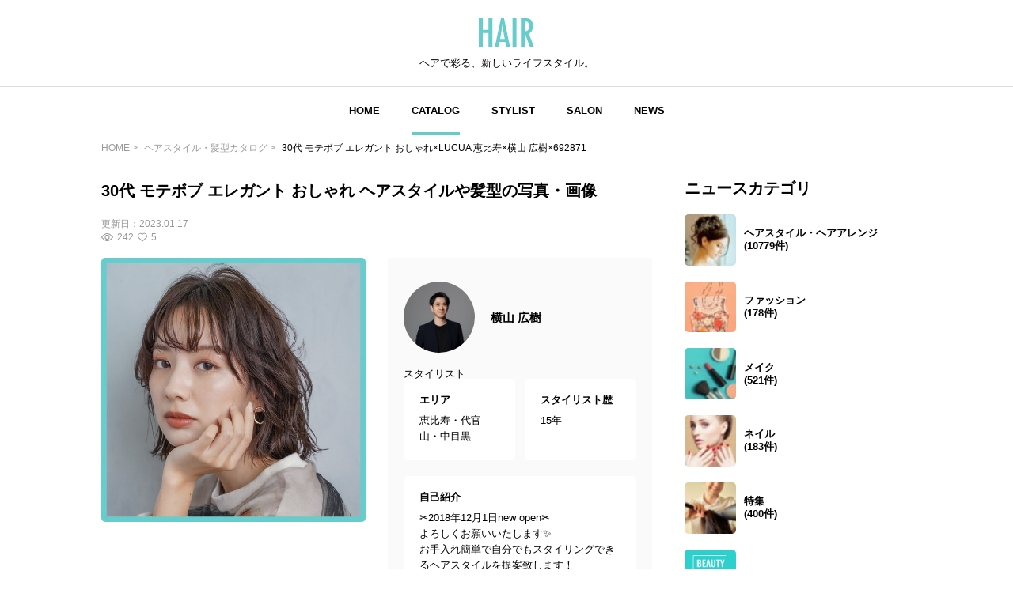

--- FILE ---
content_type: text/html; charset=UTF-8
request_url: https://hair.cm/snap/692871
body_size: 9548
content:
<!DOCTYPE html>
<html lang="ja">
<head>
    <meta charset="UTF-8">
    <meta http-equiv="X-UA-Compatible" content="IE=edge">
    <meta name="viewport" content="width=device-width, initial-scale=1.0, user-scalable=no, maximum-scale=1.0"/>
    <meta name="language" content="ja">

    <meta name="robots" content="">

    <title>30代 モテボブ エレガント おしゃれ×LUCUA 恵比寿×横山 広樹×692871 | HAIR</title>
    <meta name="description" itemprop="description" content="30代 モテボブ エレガント おしゃれ ヘアスタイルや髪型の写真・画像はこちら。 HAIR（ヘアー）はスタイリスト・モデルが発信するヘアスタイルを中心に、トレンド情報が集まるサイトです。36万枚以上のヘアスタイルから髪型・ヘアアレンジをチェックしたり、ファッション・メイク・ネイル・恋愛の最新まとめが見つかります。">
    <meta name="keywords" itemprop="keywords" content="">
    <meta name="thumbnail" content="https://d23ci79vtjegw9.cloudfront.net/photographs/wide/b8/b88cd25719821.jpg" />

    <!-- ogp -->
<meta property="og:locale" content="ja_JP">
<meta property="og:type" content="article"/>
<meta property="og:title" content="30代 モテボブ エレガント おしゃれ×LUCUA 恵比寿×横山 広樹×692871 | HAIR"/>
<meta property="og:url" content="https://hair.cm/snap/692871"/>
<meta property="og:site_name" content="HAIR（ヘアー）"/>
<meta property="og:image" content="https://d23ci79vtjegw9.cloudfront.net/photographs/wide/b8/b88cd25719821.jpg"/>
<meta property="og:description" content="30代 モテボブ エレガント おしゃれ ヘアスタイルや髪型の写真・画像はこちら。 HAIR（ヘアー）はスタイリスト・モデルが発信するヘアスタイルを中心に、トレンド情報が集まるサイトです。36万枚以上のヘアスタイルから髪型・ヘアアレンジをチェックしたり、ファッション・メイク・ネイル・恋愛の最新まとめが見つかります。"/>

<meta name="twitter:card" content="summary_large_image"/>
<meta name="twitter:site" content="@haircm"/>
<meta name="twitter:domain" content="hair.cm"/>
<meta name="twitter:description" content="30代 モテボブ エレガント おしゃれ ヘアスタイルや髪型の写真・画像はこちら。 HAIR（ヘアー）はスタイリスト・モデルが発信するヘアスタイルを中心に、トレンド情報が集まるサイトです。36万枚以上のヘアスタイルから髪型・ヘアアレンジをチェックしたり、ファッション・メイク・ネイル・恋愛の最新まとめが見つかります。"/>
<meta name="twitter:image" content="https://d23ci79vtjegw9.cloudfront.net/photographs/wide/b8/b88cd25719821.jpg"/>

    <meta name="app-tracking-view-url" content="/_VLrcYehJV5?p=[base64]%3D">


    

    <link rel="canonical" href="https://hair.cm/snap/692871"/>
    
    

    <link rel="icon" type="image/svg+xml"
          href="https://hair.cm/bundle/assets/favicon-a429e719.svg">
    <link rel="apple-touch-icon" sizes="180x180"
          href="https://hair.cm/bundle/assets/apple-touch-icon-4245bd81.png">
    <link rel="icon" type="image/png" sizes="32x32"
          href="https://hair.cm/bundle/assets/favicon-32x32-19792fa3.png">
    <link rel="icon" type="image/png" sizes="16x16"
          href="https://hair.cm/bundle/assets/favicon-16x16-90a15dd2.png">

    <!-- Begin stylesheets and scripts -->
        <!-- Begin Dependencies -->
    <link rel="preload" as="style" href="https://hair.cm/bundle/assets/base-fcdf9d8f.css" /><link rel="preload" as="style" href="https://hair.cm/bundle/assets/swiper-bundle-fef9b9da.css" /><link rel="modulepreload" href="https://hair.cm/bundle/assets/base-64d0db4d.js" /><link rel="modulepreload" href="https://hair.cm/bundle/assets/app-8e203bdb.js" /><link rel="modulepreload" href="https://hair.cm/bundle/assets/lib-jquery-b8958a1b.js" /><link rel="modulepreload" href="https://hair.cm/bundle/assets/jquery-294e8771.js" /><link rel="modulepreload" href="https://hair.cm/bundle/assets/tinymce-725317a4.js" /><link rel="modulepreload" href="https://hair.cm/bundle/assets/catalog-detail-1a29fc53.js" /><link rel="modulepreload" href="https://hair.cm/bundle/assets/swiper-bundle-dd409cb8.js" /><link rel="stylesheet" href="https://hair.cm/bundle/assets/base-fcdf9d8f.css" /><link rel="stylesheet" href="https://hair.cm/bundle/assets/swiper-bundle-fef9b9da.css" /><script type="module" src="https://hair.cm/bundle/assets/base-64d0db4d.js"></script><script type="module" src="https://hair.cm/bundle/assets/catalog-detail-1a29fc53.js"></script>
    <!-- End Dependencies -->
<script>
    var checkUserDevice = checkUserDevice || {};
    checkUserDevice.result = 'false';
    function media_queries_check() {
        var bodyBlock = document.body;
        if (bodyBlock) {
            let style = window.getComputedStyle(bodyBlock,"::after");
            let type  = style.getPropertyValue('content').replace(/"/g, '');

            if(type === 'sp'){
                checkUserDevice.result = 'true';
                console.log('[INFO]device:sp');
            }
        }
    }
    window.onload = function() {
        media_queries_check();
    };
</script>
    <script>
    window.googletag = window.googletag || {cmd: []};
    googletag.cmd.push(function() {
        var mapping = googletag.sizeMapping().
        addSize([340, 0], [[336, 280], [300, 250], 'fluid', [1, 1]]).
        addSize([0, 0], [[300, 250], 'fluid', [1, 1]]).
        build();
        googletag.defineSlot('/90844915/HAIR/HAIR_SP_Snap_rectangle_１', [[1, 1], 'fluid', [336, 280], [300, 250]], 'div-gpt-ad-1603245358970-0').defineSizeMapping(mapping).addService(googletag.pubads());
        googletag.defineSlot('/90844915/HAIR/HAIR_SP_Snap_rectangle_２', [[336, 280], [1, 1], 'fluid', [300, 250]], 'div-gpt-ad-1603245402540-0').defineSizeMapping(mapping).addService(googletag.pubads());
        googletag.defineSlot('/90844915/HAIR/HAIR_SP_Snap_native_1', [[1, 1], 'fluid'], 'div-gpt-ad-1603245491380-0').addService(googletag.pubads());
        googletag.defineSlot('/90844915/HAIR/HAIR_SP_Snap_native_2', ['fluid', [1, 1]], 'div-gpt-ad-1603245531449-0').addService(googletag.pubads());
        googletag.defineSlot('/90844915/HAIR/HAIR', [[1, 1], [320, 50], 'fluid', [320, 100]], 'div-gpt-ad-1687524549349-0').addService(googletag.pubads());//overlay
        googletag.pubads().enableSingleRequest();
        googletag.pubads().disableInitialLoad();
        googletag.enableServices();
    });
</script>
    <script>
    //load the apstag.js library
    !function(a9,a,p,s,t,A,g){if(a[a9])return;function q(c,r){a[a9]._Q.push([c,r])}a[a9]={init:function(){q("i",arguments)},fetchBids:function(){q("f",arguments)},setDisplayBids:function(){},targetingKeys:function(){return[]},_Q:[]};A=p.createElement(s);A.async=!0;A.src=t;g=p.getElementsByTagName(s)[0];g.parentNode.insertBefore(A,g)}("apstag",window,document,"script","//c.amazon-adsystem.com/aax2/apstag.js");

    //initialize the apstag.js library on the page to allow bidding
    apstag.init({
        pubID: '2b6530e1-7768-46be-a6f7-382f60ccee7c', //enter your pub ID here as shown above, it must within quotes
        adServer: 'googletag'
    });
    apstag.fetchBids({
        slots: [{
            slotID:'div-gpt-ad-1603245358970-0',
            slotName:'/90844915/HAIR/HAIR_SP_Snap_rectangle_１',
            sizes: [[300, 250],[336, 280]]
        },
            {
                slotID:'div-gpt-ad-1603245402540-0',
                slotName:'/90844915/HAIR/HAIR_SP_Snap_rectangle_２',
                sizes: [[300, 250],[336, 280]]
            }],
        timeout: 2e3
    }, function(bids) {
        // set apstag targeting on googletag, then trigger the first GAM request in googletag's disableInitialLoad integration
        googletag.cmd.push(function(){
            apstag.setDisplayBids();
            googletag.pubads().refresh();
        });
    });
</script>
<script async src="https://securepubads.g.doubleclick.net/tag/js/gpt.js"></script>
<!-- Google Tag Manager -->
<script>(function(w,d,s,l,i){w[l]=w[l]||[];w[l].push({'gtm.start':
            new Date().getTime(),event:'gtm.js'});var f=d.getElementsByTagName(s)[0],
        j=d.createElement(s),dl=l!='dataLayer'?'&l='+l:'';j.async=true;j.src=
        'https://www.googletagmanager.com/gtm.js?id='+i+dl;f.parentNode.insertBefore(j,f);
    })(window,document,'script','dataLayer','GTM-T4HQBW');</script>
<!-- End Google Tag Manager -->
    <!-- End stylesheets and scripts -->

</head>

<body
        class=""
>
<!-- Begin scripts -->
<!-- Google Tag Manager (noscript) -->
<noscript><iframe src="https://www.googletagmanager.com/ns.html?id=GTM-T4HQBW"
                  height="0" width="0" style="display:none;visibility:hidden"></iframe></noscript>
<!-- End Google Tag Manager (noscript) -->
<!-- End scripts -->

<!-- Begin header -->
<!-- Begin MODULE User Header -->
<header>
    <nav class="navigation">
        <div class="nav__column">
            <a href="https://hair.cm" class="logo">
                <img src="https://hair.cm/bundle/assets/logo-65c5a5f1.svg" alt="logo">
            </a>
            <h3>ヘアで彩る、新しいライフスタイル。</h3>
        </div>
        <div class="nav__column">
            <button class="toggle_menu">
                        <span class="hamburger_holder">
                            <span class="hamburger"></span>
                        </span>
            </button>
            <div class="menu_container">
                <!-- Begin MODULE Main Menu -->
<ul class="list_menu">
            <li class="menu_item">
            <a href="https://hair.cm" class="">HOME</a>
        </li>
            <li class="menu_item">
            <a href="https://hair.cm/catalog" class="active">CATALOG</a>
        </li>
            <li class="menu_item">
            <a href="https://hair.cm/stylist" class="">STYLIST</a>
        </li>
            <li class="menu_item">
            <a href="https://hair.cm/salon/interview" class="">SALON</a>
        </li>
            <li class="menu_item">
            <a href="https://hair.cm/news" class="">NEWS</a>
        </li>
    </ul>
<!-- End MODULE Main Menu -->
                <ul class="list_sub_menu">
            <li class="list_sub_menu_item">
            <a
                href="https://hair.cm/news/hair"
            >
                <div class="list_sub_menu_inner_item"><img
                        src="https://d2u7zfhzkfu65k.cloudfront.net/image-resize/a/hair/mst_category_images/hairstyle.jpg?i&amp;w=160&amp;c=1:1&amp;q=85" alt=""></div>
                <div class="list_sub_menu_inner_item">ヘアスタイル・ヘアアレンジ<span>(10779件)</span>
                </div>
            </a>
        </li>
            <li class="list_sub_menu_item">
            <a
                href="https://hair.cm/news/fashion"
            >
                <div class="list_sub_menu_inner_item"><img
                        src="https://d2u7zfhzkfu65k.cloudfront.net/image-resize/a/hair/mst_category_images/fashion.jpg?i&amp;w=160&amp;c=1:1&amp;q=85" alt=""></div>
                <div class="list_sub_menu_inner_item">ファッション<span>(178件)</span>
                </div>
            </a>
        </li>
            <li class="list_sub_menu_item">
            <a
                href="https://hair.cm/news/make-up"
            >
                <div class="list_sub_menu_inner_item"><img
                        src="https://d2u7zfhzkfu65k.cloudfront.net/image-resize/a/hair/mst_category_images/cosmetics.jpg?i&amp;w=160&amp;c=1:1&amp;q=85" alt=""></div>
                <div class="list_sub_menu_inner_item">メイク<span>(521件)</span>
                </div>
            </a>
        </li>
            <li class="list_sub_menu_item">
            <a
                href="https://hair.cm/news/nail"
            >
                <div class="list_sub_menu_inner_item"><img
                        src="https://d2u7zfhzkfu65k.cloudfront.net/image-resize/a/hair/mst_category_images/nail.jpg?i&amp;w=160&amp;c=1:1&amp;q=85" alt=""></div>
                <div class="list_sub_menu_inner_item">ネイル<span>(183件)</span>
                </div>
            </a>
        </li>
            <li class="list_sub_menu_item">
            <a
                href="https://hair.cm/news/special"
            >
                <div class="list_sub_menu_inner_item"><img
                        src="https://d2u7zfhzkfu65k.cloudfront.net/image-resize/a/hair/mst_category_images/hairista.jpg?i&amp;w=160&amp;c=1:1&amp;q=85" alt=""></div>
                <div class="list_sub_menu_inner_item">特集<span>(400件)</span>
                </div>
            </a>
        </li>
    </ul>
            </div><!-- menu_container -->
        </div><!-- nav__column -->
    </nav>
</header>
<!-- End MODULE User Header -->
<!-- End header -->

<!-- Begin content -->
<nav aria-label="breadcrumb"
    class="pan_list pc"
>
    <ol itemscope itemtype="https://schema.org/BreadcrumbList" class="breadcrumb">
                    <li itemprop="itemListElement" itemscope itemtype="https://schema.org/ListItem" class="breadcrumb-item">
                <a itemprop="item" href="https://hair.cm"><span itemprop="name">HOME</span></a>
                <meta itemprop="position" content="1" />
            </li>
                    <li itemprop="itemListElement" itemscope itemtype="https://schema.org/ListItem" class="breadcrumb-item">
                <a itemprop="item" href="https://hair.cm/catalog"><span itemprop="name">ヘアスタイル・髪型カタログ</span></a>
                <meta itemprop="position" content="2" />
            </li>
                    <li itemprop="itemListElement" itemscope itemtype="https://schema.org/ListItem" class="breadcrumb-item">
                <a itemprop="item" href="https://hair.cm/snap/692871"><span itemprop="name">30代 モテボブ エレガント おしゃれ×LUCUA 恵比寿×横山 広樹×692871</span></a>
                <meta itemprop="position" content="3" />
            </li>
        
    </ol>
</nav><!-- pan_list -->


    <article class="detail__all_wrap">
        <div class="catalog_detail__inner_wrap">
            <h1
                data-tooltip
                title="大人ウェーブボブ"
                class="title"
            >30代 モテボブ エレガント おしゃれ ヘアスタイルや髪型の写真・画像</h1>
            <div class="snap_list__inner_date_view_like_wrap">
                <div class="date">更新日：<span>2023.01.17</span></div>
                <div class="snap_list__inner_view_like_wrap">
                    <div class="view"><img src="https://hair.cm/bundle/assets/view-994e8824.svg"
                                           alt=""><span>242</span></div>
                    <div class="like"><img src="https://hair.cm/bundle/assets/like-ac445a63.svg"
                                           alt=""><span>5</span></div>
                </div>
            </div>

            <div class="catalog_detail__head">
                <div class="catalog_detail__swiper_wrap">
                    <div class="swiper catalog_detail__swiper_main">
                        <div class="swiper-wrapper">

                                                            <div class="swiper-slide">
                                                                            <img src="https://d23ci79vtjegw9.cloudfront.net/photographs/wide/b8/b88cd25719821.jpg" alt="">
                                                                                                        </div>
                            
                        </div>
                    </div>
                    <div class="swiper catalog_detail__swiper_thumbnail">
                        <div class="swiper-wrapper">

                                                            <div
                                    class="swiper-slide"
                                                                    >
                                    <img src="https://d23ci79vtjegw9.cloudfront.net/photographs/wide/b8/b88cd25719821.jpg" alt="">
                                </div>
                            
                        </div>
                    </div>
                    <div class="catalog_detail__tag_list_all_wrap">
                        <div class="catalog_detail__tag_list_wrap">
                            <div class="catalog_detail__tag_list_inner">レングス</div>
                            <div class="catalog_detail__tag_list_inner">
                                <ul>
                                                                            <li><a
                                                                                                    href="https://hair.cm/catalog/306"
                                                                                            >#
                                                ボブ
                                            </a></li>
                                                                    </ul>
                            </div>
                        </div>
                        <div class="catalog_detail__tag_list_wrap">
                            <div class="catalog_detail__tag_list_inner">テイスト</div>
                            <div class="catalog_detail__tag_list_inner">
                                <ul>
                                                                            <li><a
                                                                                                    href="https://hair.cm/catalog/2138"
                                                                                            >#
                                                エレガント
                                            </a></li>
                                                                    </ul>
                            </div>
                        </div>
                        <div class="catalog_detail__tag_list_wrap">
                            <div class="catalog_detail__tag_list_inner">タグ</div>
                            <div class="catalog_detail__tag_list_inner">
                                <ul>
                                                                            <li><a href="https://hair.cm/catalog/2138"
                                            >#エレガント</a></li>
                                                                            <li><a href="https://hair.cm/catalog/306"
                                            >#ボブ</a></li>
                                                                            <li><a href="https://hair.cm/catalog/4531"
                                            >#30代</a></li>
                                                                            <li><a href="https://hair.cm/catalog/174"
                                            >#卵型</a></li>
                                                                            <li><a href="https://hair.cm/catalog/14587"
                                            >#大人ボブ</a></li>
                                                                            <li><a href="https://hair.cm/catalog/16"
                                            >#大人かわいい</a></li>
                                                                            <li><a href="https://hair.cm/catalog/13642"
                                            >#おしゃれ</a></li>
                                                                            <li><a href="https://hair.cm/catalog/13071"
                                            >#モテボブ</a></li>
                                                                    </ul>
                            </div>
                        </div>
                    </div><!-- catalog_detail__tag_list_all_wrap -->
                </div><!-- catalog_detail__swiper_wrap -->

                                    <div class="stylist_detail__hairdresser_all_wrap image-wrap">
        <div class="image-wrap-view__wrap">
            <p class="image-wrap-view arrow_u">全てを表示</p>
        </div>

                    <div class="stylist_detail__hairdresser_name_wrap">
                <a  href="https://hair.cm/stylist/hiroki.yokoyama" >
                    <img src="https://d2u7zfhzkfu65k.cloudfront.net/image-resize/a/hair/users/icon/77/778b2c68f7f88ac0af1dfa1bde33a0a80edee16c.jpg?m=1603465400&amp;w=640&amp;q=85" alt="">
                </a>
                <h3>
                    <a  href="https://hair.cm/stylist/hiroki.yokoyama" >
                        横山 広樹
                    </a>
                </h3>
            </div>
        
        <span>スタイリスト</span>

        <div class="stylist_detail__hairdresser_detail_wrap">
            <div class="area">
                <h4>エリア</h4>
                <p>恵比寿・代官山・中目黒</p>
            </div>
            <div class="history">
                <h4>スタイリスト歴</h4>
                <p>15年</p>
            </div>
            <div class="introduction">
                <h4>自己紹介</h4>
                <p>
                    ✂️2018年12月1日new open✂️<br>
よろしくお願いいたします✨<br>
お手入れ簡単で自分でもスタイリングできるヘアスタイルを提案致します！
                </p>
            </div>
        </div>
        <div class="stylist_detail__hairsalon_info">
            <div class="stylist_detail__hairsalon_info_name">
                <img
                    src="https://hair.cm/bundle/assets/salon-name-pin-902d879d.svg"
                    alt="サロン名"
                >
                <h3>LUCUA 恵比寿</h3>
            </div>
            <ul>
                <li>
                    <h4>サロン紹介</h4>
                    <p>
                        ライフスタイル×流行を軸に確かな技術を提供する上質サロン。 フルフラットシャンプー台を配置したシャンプーブースや開放感のある窓など、リラックスできる空間が広がっている。 なかでもイチ押しはダメージレスにこだわったプロテクトカラーやストレートパーマ。 NYブルックリンを感じられるスタイリッシュなサロン
                    </p>
                </li>
                <li>
                    <h4>住所</h4>
                    <p>東京都渋谷区恵比寿南2-1-4 6F</p>
                </li>
                <li>
                    <h4>休日</h4>
                    <p>
                        火曜日
                    </p>
                </li>
                <li>
                    <h4>電話番号</h4>
                    <p>0357085688</p>
                </li>
                <li>
                    <h4>営業時間</h4>
                    <p>
                        月木11:00～21:00 水金11:00～22:00 土10:00～22:00 日祝10:00～19:00
                    </p>
                </li>
            </ul>
        </div>
        <div class="news_detail__stylist_btn_wrap">
                            <a href="https://beauty.hotpepper.jp/CSP/bt/reserve/?storeId=H000435800&amp;smb=1"
                                          target="_blank"
                                    >
                    ネット予約
                </a>
                                        <a href="tel:0357085688">
                    電話予約
                </a>
                    </div>
    </div><!-- stylist_detail__hairdresser_all_wrap -->
                
            </div><!-- catalog_detail__head -->

            <!-- /90844915/HAIR/HAIR_SP_Snap_rectangle_１ -->
<div id='div-gpt-ad-1603245358970-0'>
    <script>
        googletag.cmd.push(function() { googletag.display('div-gpt-ad-1603245358970-0'); });
    </script>
</div>

                            <div class="list__wrap">
                    <h3 class="title">横山 広樹の関連ヘアスタイル</h3>
                    <div class="snap_list__wrap">
                                                <ul>
                                                            <li class="">
    <a href="https://hair.cm/snap/708232">
        <div class="snap_list__inner_wrap">
            <div class="snap_list__inner">
                <img src="https://d23ci79vtjegw9.cloudfront.net/photographs/thumb-l/22/2235c91b6bba2.jpg" alt="">
                                            </div>
            <div class="snap_list__inner">
                                                    <div class="snap_list__inner_hairdresser_wrap">
                        <div class="hairdresser"><img
                                src="https://d2u7zfhzkfu65k.cloudfront.net/image-resize/a/hair/users/icon/77/778b2c68f7f88ac0af1dfa1bde33a0a80edee16c.jpg?m=1603465400&amp;w=160&amp;c=1:1&amp;q=75"
                                alt="投稿者のアイコン"
                            ></div>
                        <div class="hairdresser_shop_name">
                                                            横山 広樹 / LUCUA 恵比寿
                                                    </div>
                    </div>
                                <div class="snap_list__inner_date_view_like_wrap">
                    <div class="date">更新日：<span>2025.08.30</span></div>
                    <div class="snap_list__inner_view_like_wrap">
                        <div class="view"><img src="https://hair.cm/bundle/assets/view-994e8824.svg"
                                               alt=""><span>109</span></div>
                        <div class="like"><img src="https://hair.cm/bundle/assets/like-ac445a63.svg"
                                               alt=""><span>0</span></div>
                    </div>
                </div>
            </div>
        </div><!-- snap_list__inner_wrap -->
    </a>
</li>
                                                            <li class="">
    <a href="https://hair.cm/snap/708230">
        <div class="snap_list__inner_wrap">
            <div class="snap_list__inner">
                <img src="https://d23ci79vtjegw9.cloudfront.net/photographs/thumb-l/69/6981d225bc107.jpg" alt="">
                                            </div>
            <div class="snap_list__inner">
                                                    <div class="snap_list__inner_hairdresser_wrap">
                        <div class="hairdresser"><img
                                src="https://d2u7zfhzkfu65k.cloudfront.net/image-resize/a/hair/users/icon/77/778b2c68f7f88ac0af1dfa1bde33a0a80edee16c.jpg?m=1603465400&amp;w=160&amp;c=1:1&amp;q=75"
                                alt="投稿者のアイコン"
                            ></div>
                        <div class="hairdresser_shop_name">
                                                            横山 広樹 / LUCUA 恵比寿
                                                    </div>
                    </div>
                                <div class="snap_list__inner_date_view_like_wrap">
                    <div class="date">更新日：<span>2025.08.30</span></div>
                    <div class="snap_list__inner_view_like_wrap">
                        <div class="view"><img src="https://hair.cm/bundle/assets/view-994e8824.svg"
                                               alt=""><span>38</span></div>
                        <div class="like"><img src="https://hair.cm/bundle/assets/like-ac445a63.svg"
                                               alt=""><span>0</span></div>
                    </div>
                </div>
            </div>
        </div><!-- snap_list__inner_wrap -->
    </a>
</li>
                                                            <li class="">
    <a href="https://hair.cm/snap/708228">
        <div class="snap_list__inner_wrap">
            <div class="snap_list__inner">
                <img src="https://d23ci79vtjegw9.cloudfront.net/photographs/thumb-l/4b/4b07e75539381.jpg" alt="">
                                            </div>
            <div class="snap_list__inner">
                                                    <div class="snap_list__inner_hairdresser_wrap">
                        <div class="hairdresser"><img
                                src="https://d2u7zfhzkfu65k.cloudfront.net/image-resize/a/hair/users/icon/77/778b2c68f7f88ac0af1dfa1bde33a0a80edee16c.jpg?m=1603465400&amp;w=160&amp;c=1:1&amp;q=75"
                                alt="投稿者のアイコン"
                            ></div>
                        <div class="hairdresser_shop_name">
                                                            横山 広樹 / LUCUA 恵比寿
                                                    </div>
                    </div>
                                <div class="snap_list__inner_date_view_like_wrap">
                    <div class="date">更新日：<span>2025.08.30</span></div>
                    <div class="snap_list__inner_view_like_wrap">
                        <div class="view"><img src="https://hair.cm/bundle/assets/view-994e8824.svg"
                                               alt=""><span>187</span></div>
                        <div class="like"><img src="https://hair.cm/bundle/assets/like-ac445a63.svg"
                                               alt=""><span>11</span></div>
                    </div>
                </div>
            </div>
        </div><!-- snap_list__inner_wrap -->
    </a>
</li>
                                                            <li class="">
    <a href="https://hair.cm/snap/708226">
        <div class="snap_list__inner_wrap">
            <div class="snap_list__inner">
                <img src="https://d23ci79vtjegw9.cloudfront.net/photographs/thumb-l/27/27ee7e6aa2565.jpg" alt="">
                                            </div>
            <div class="snap_list__inner">
                                                    <div class="snap_list__inner_hairdresser_wrap">
                        <div class="hairdresser"><img
                                src="https://d2u7zfhzkfu65k.cloudfront.net/image-resize/a/hair/users/icon/77/778b2c68f7f88ac0af1dfa1bde33a0a80edee16c.jpg?m=1603465400&amp;w=160&amp;c=1:1&amp;q=75"
                                alt="投稿者のアイコン"
                            ></div>
                        <div class="hairdresser_shop_name">
                                                            横山 広樹 / LUCUA 恵比寿
                                                    </div>
                    </div>
                                <div class="snap_list__inner_date_view_like_wrap">
                    <div class="date">更新日：<span>2025.08.30</span></div>
                    <div class="snap_list__inner_view_like_wrap">
                        <div class="view"><img src="https://hair.cm/bundle/assets/view-994e8824.svg"
                                               alt=""><span>125</span></div>
                        <div class="like"><img src="https://hair.cm/bundle/assets/like-ac445a63.svg"
                                               alt=""><span>10</span></div>
                    </div>
                </div>
            </div>
        </div><!-- snap_list__inner_wrap -->
    </a>
</li>
                                                            <li class="">
    <a href="https://hair.cm/snap/707669">
        <div class="snap_list__inner_wrap">
            <div class="snap_list__inner">
                <img src="https://d23ci79vtjegw9.cloudfront.net/photographs/thumb-l/4b/4b74034a1405f.jpg" alt="">
                                            </div>
            <div class="snap_list__inner">
                                                    <div class="snap_list__inner_hairdresser_wrap">
                        <div class="hairdresser"><img
                                src="https://d2u7zfhzkfu65k.cloudfront.net/image-resize/a/hair/users/icon/77/778b2c68f7f88ac0af1dfa1bde33a0a80edee16c.jpg?m=1603465400&amp;w=160&amp;c=1:1&amp;q=75"
                                alt="投稿者のアイコン"
                            ></div>
                        <div class="hairdresser_shop_name">
                                                            横山 広樹 / LUCUA 恵比寿
                                                    </div>
                    </div>
                                <div class="snap_list__inner_date_view_like_wrap">
                    <div class="date">更新日：<span>2025.06.20</span></div>
                    <div class="snap_list__inner_view_like_wrap">
                        <div class="view"><img src="https://hair.cm/bundle/assets/view-994e8824.svg"
                                               alt=""><span>56</span></div>
                        <div class="like"><img src="https://hair.cm/bundle/assets/like-ac445a63.svg"
                                               alt=""><span>0</span></div>
                    </div>
                </div>
            </div>
        </div><!-- snap_list__inner_wrap -->
    </a>
</li>
                                                            <li class="">
    <a href="https://hair.cm/snap/707667">
        <div class="snap_list__inner_wrap">
            <div class="snap_list__inner">
                <img src="https://d23ci79vtjegw9.cloudfront.net/photographs/thumb-l/b4/b4844aa188000.jpg" alt="">
                                            </div>
            <div class="snap_list__inner">
                                                    <div class="snap_list__inner_hairdresser_wrap">
                        <div class="hairdresser"><img
                                src="https://d2u7zfhzkfu65k.cloudfront.net/image-resize/a/hair/users/icon/77/778b2c68f7f88ac0af1dfa1bde33a0a80edee16c.jpg?m=1603465400&amp;w=160&amp;c=1:1&amp;q=75"
                                alt="投稿者のアイコン"
                            ></div>
                        <div class="hairdresser_shop_name">
                                                            横山 広樹 / LUCUA 恵比寿
                                                    </div>
                    </div>
                                <div class="snap_list__inner_date_view_like_wrap">
                    <div class="date">更新日：<span>2025.06.20</span></div>
                    <div class="snap_list__inner_view_like_wrap">
                        <div class="view"><img src="https://hair.cm/bundle/assets/view-994e8824.svg"
                                               alt=""><span>657</span></div>
                        <div class="like"><img src="https://hair.cm/bundle/assets/like-ac445a63.svg"
                                               alt=""><span>0</span></div>
                    </div>
                </div>
            </div>
        </div><!-- snap_list__inner_wrap -->
    </a>
</li>
                                                            <li class="">
    <a href="https://hair.cm/snap/707665">
        <div class="snap_list__inner_wrap">
            <div class="snap_list__inner">
                <img src="https://d23ci79vtjegw9.cloudfront.net/photographs/thumb-l/07/0716076f64e3f.jpg" alt="">
                                            </div>
            <div class="snap_list__inner">
                                                    <div class="snap_list__inner_hairdresser_wrap">
                        <div class="hairdresser"><img
                                src="https://d2u7zfhzkfu65k.cloudfront.net/image-resize/a/hair/users/icon/77/778b2c68f7f88ac0af1dfa1bde33a0a80edee16c.jpg?m=1603465400&amp;w=160&amp;c=1:1&amp;q=75"
                                alt="投稿者のアイコン"
                            ></div>
                        <div class="hairdresser_shop_name">
                                                            横山 広樹 / LUCUA 恵比寿
                                                    </div>
                    </div>
                                <div class="snap_list__inner_date_view_like_wrap">
                    <div class="date">更新日：<span>2025.06.20</span></div>
                    <div class="snap_list__inner_view_like_wrap">
                        <div class="view"><img src="https://hair.cm/bundle/assets/view-994e8824.svg"
                                               alt=""><span>49</span></div>
                        <div class="like"><img src="https://hair.cm/bundle/assets/like-ac445a63.svg"
                                               alt=""><span>0</span></div>
                    </div>
                </div>
            </div>
        </div><!-- snap_list__inner_wrap -->
    </a>
</li>
                                                            <li class="">
    <a href="https://hair.cm/snap/707663">
        <div class="snap_list__inner_wrap">
            <div class="snap_list__inner">
                <img src="https://d23ci79vtjegw9.cloudfront.net/photographs/thumb-l/cd/cd470a6260c6c.jpg" alt="">
                                            </div>
            <div class="snap_list__inner">
                                                    <div class="snap_list__inner_hairdresser_wrap">
                        <div class="hairdresser"><img
                                src="https://d2u7zfhzkfu65k.cloudfront.net/image-resize/a/hair/users/icon/77/778b2c68f7f88ac0af1dfa1bde33a0a80edee16c.jpg?m=1603465400&amp;w=160&amp;c=1:1&amp;q=75"
                                alt="投稿者のアイコン"
                            ></div>
                        <div class="hairdresser_shop_name">
                                                            横山 広樹 / LUCUA 恵比寿
                                                    </div>
                    </div>
                                <div class="snap_list__inner_date_view_like_wrap">
                    <div class="date">更新日：<span>2025.06.20</span></div>
                    <div class="snap_list__inner_view_like_wrap">
                        <div class="view"><img src="https://hair.cm/bundle/assets/view-994e8824.svg"
                                               alt=""><span>151</span></div>
                        <div class="like"><img src="https://hair.cm/bundle/assets/like-ac445a63.svg"
                                               alt=""><span>6</span></div>
                    </div>
                </div>
            </div>
        </div><!-- snap_list__inner_wrap -->
    </a>
</li>
                                                            <li class="">
    <a href="https://hair.cm/snap/707661">
        <div class="snap_list__inner_wrap">
            <div class="snap_list__inner">
                <img src="https://d23ci79vtjegw9.cloudfront.net/photographs/thumb-l/3a/3ac6b84ea4e33.jpg" alt="">
                                            </div>
            <div class="snap_list__inner">
                                                    <div class="snap_list__inner_hairdresser_wrap">
                        <div class="hairdresser"><img
                                src="https://d2u7zfhzkfu65k.cloudfront.net/image-resize/a/hair/users/icon/77/778b2c68f7f88ac0af1dfa1bde33a0a80edee16c.jpg?m=1603465400&amp;w=160&amp;c=1:1&amp;q=75"
                                alt="投稿者のアイコン"
                            ></div>
                        <div class="hairdresser_shop_name">
                                                            横山 広樹 / LUCUA 恵比寿
                                                    </div>
                    </div>
                                <div class="snap_list__inner_date_view_like_wrap">
                    <div class="date">更新日：<span>2025.06.20</span></div>
                    <div class="snap_list__inner_view_like_wrap">
                        <div class="view"><img src="https://hair.cm/bundle/assets/view-994e8824.svg"
                                               alt=""><span>234</span></div>
                        <div class="like"><img src="https://hair.cm/bundle/assets/like-ac445a63.svg"
                                               alt=""><span>9</span></div>
                    </div>
                </div>
            </div>
        </div><!-- snap_list__inner_wrap -->
    </a>
</li>
                                                            <li class="">
    <a href="https://hair.cm/snap/707659">
        <div class="snap_list__inner_wrap">
            <div class="snap_list__inner">
                <img src="https://d23ci79vtjegw9.cloudfront.net/photographs/thumb-l/99/9997f8180f7c7.jpg" alt="">
                                            </div>
            <div class="snap_list__inner">
                                                    <div class="snap_list__inner_hairdresser_wrap">
                        <div class="hairdresser"><img
                                src="https://d2u7zfhzkfu65k.cloudfront.net/image-resize/a/hair/users/icon/77/778b2c68f7f88ac0af1dfa1bde33a0a80edee16c.jpg?m=1603465400&amp;w=160&amp;c=1:1&amp;q=75"
                                alt="投稿者のアイコン"
                            ></div>
                        <div class="hairdresser_shop_name">
                                                            横山 広樹 / LUCUA 恵比寿
                                                    </div>
                    </div>
                                <div class="snap_list__inner_date_view_like_wrap">
                    <div class="date">更新日：<span>2025.06.20</span></div>
                    <div class="snap_list__inner_view_like_wrap">
                        <div class="view"><img src="https://hair.cm/bundle/assets/view-994e8824.svg"
                                               alt=""><span>52</span></div>
                        <div class="like"><img src="https://hair.cm/bundle/assets/like-ac445a63.svg"
                                               alt=""><span>0</span></div>
                    </div>
                </div>
            </div>
        </div><!-- snap_list__inner_wrap -->
    </a>
</li>
                                                            <li class="">
    <a href="https://hair.cm/snap/707657">
        <div class="snap_list__inner_wrap">
            <div class="snap_list__inner">
                <img src="https://d23ci79vtjegw9.cloudfront.net/photographs/thumb-l/3f/3f2b98030458c.jpg" alt="">
                                            </div>
            <div class="snap_list__inner">
                                                    <div class="snap_list__inner_hairdresser_wrap">
                        <div class="hairdresser"><img
                                src="https://d2u7zfhzkfu65k.cloudfront.net/image-resize/a/hair/users/icon/77/778b2c68f7f88ac0af1dfa1bde33a0a80edee16c.jpg?m=1603465400&amp;w=160&amp;c=1:1&amp;q=75"
                                alt="投稿者のアイコン"
                            ></div>
                        <div class="hairdresser_shop_name">
                                                            横山 広樹 / LUCUA 恵比寿
                                                    </div>
                    </div>
                                <div class="snap_list__inner_date_view_like_wrap">
                    <div class="date">更新日：<span>2025.06.20</span></div>
                    <div class="snap_list__inner_view_like_wrap">
                        <div class="view"><img src="https://hair.cm/bundle/assets/view-994e8824.svg"
                                               alt=""><span>94</span></div>
                        <div class="like"><img src="https://hair.cm/bundle/assets/like-ac445a63.svg"
                                               alt=""><span>0</span></div>
                    </div>
                </div>
            </div>
        </div><!-- snap_list__inner_wrap -->
    </a>
</li>
                                                            <li class="">
    <a href="https://hair.cm/snap/707655">
        <div class="snap_list__inner_wrap">
            <div class="snap_list__inner">
                <img src="https://d23ci79vtjegw9.cloudfront.net/photographs/thumb-l/cc/cc23f38fae1de.jpg" alt="">
                                            </div>
            <div class="snap_list__inner">
                                                    <div class="snap_list__inner_hairdresser_wrap">
                        <div class="hairdresser"><img
                                src="https://d2u7zfhzkfu65k.cloudfront.net/image-resize/a/hair/users/icon/77/778b2c68f7f88ac0af1dfa1bde33a0a80edee16c.jpg?m=1603465400&amp;w=160&amp;c=1:1&amp;q=75"
                                alt="投稿者のアイコン"
                            ></div>
                        <div class="hairdresser_shop_name">
                                                            横山 広樹 / LUCUA 恵比寿
                                                    </div>
                    </div>
                                <div class="snap_list__inner_date_view_like_wrap">
                    <div class="date">更新日：<span>2025.06.20</span></div>
                    <div class="snap_list__inner_view_like_wrap">
                        <div class="view"><img src="https://hair.cm/bundle/assets/view-994e8824.svg"
                                               alt=""><span>175</span></div>
                        <div class="like"><img src="https://hair.cm/bundle/assets/like-ac445a63.svg"
                                               alt=""><span>0</span></div>
                    </div>
                </div>
            </div>
        </div><!-- snap_list__inner_wrap -->
    </a>
</li>
                                                            <li class="">
    <a href="https://hair.cm/snap/707653">
        <div class="snap_list__inner_wrap">
            <div class="snap_list__inner">
                <img src="https://d23ci79vtjegw9.cloudfront.net/photographs/thumb-l/19/1952c03b84be3.jpg" alt="">
                                            </div>
            <div class="snap_list__inner">
                                                    <div class="snap_list__inner_hairdresser_wrap">
                        <div class="hairdresser"><img
                                src="https://d2u7zfhzkfu65k.cloudfront.net/image-resize/a/hair/users/icon/77/778b2c68f7f88ac0af1dfa1bde33a0a80edee16c.jpg?m=1603465400&amp;w=160&amp;c=1:1&amp;q=75"
                                alt="投稿者のアイコン"
                            ></div>
                        <div class="hairdresser_shop_name">
                                                            横山 広樹 / LUCUA 恵比寿
                                                    </div>
                    </div>
                                <div class="snap_list__inner_date_view_like_wrap">
                    <div class="date">更新日：<span>2025.06.20</span></div>
                    <div class="snap_list__inner_view_like_wrap">
                        <div class="view"><img src="https://hair.cm/bundle/assets/view-994e8824.svg"
                                               alt=""><span>198</span></div>
                        <div class="like"><img src="https://hair.cm/bundle/assets/like-ac445a63.svg"
                                               alt=""><span>1</span></div>
                    </div>
                </div>
            </div>
        </div><!-- snap_list__inner_wrap -->
    </a>
</li>
                                                            <li class="">
    <a href="https://hair.cm/snap/706718">
        <div class="snap_list__inner_wrap">
            <div class="snap_list__inner">
                <img src="https://d23ci79vtjegw9.cloudfront.net/photographs/thumb-l/b7/b73617798bff2.jpg" alt="">
                                            </div>
            <div class="snap_list__inner">
                                    <h3>レイヤーロングヘア 韓国 フェミニン 髪質改善トリートメント</h3>
                                                    <div class="snap_list__inner_hairdresser_wrap">
                        <div class="hairdresser"><img
                                src="https://d2u7zfhzkfu65k.cloudfront.net/image-resize/a/hair/users/icon/77/778b2c68f7f88ac0af1dfa1bde33a0a80edee16c.jpg?m=1603465400&amp;w=160&amp;c=1:1&amp;q=75"
                                alt="投稿者のアイコン"
                            ></div>
                        <div class="hairdresser_shop_name">
                                                            横山 広樹 / LUCUA 恵比寿
                                                    </div>
                    </div>
                                <div class="snap_list__inner_date_view_like_wrap">
                    <div class="date">更新日：<span>2025.04.07</span></div>
                    <div class="snap_list__inner_view_like_wrap">
                        <div class="view"><img src="https://hair.cm/bundle/assets/view-994e8824.svg"
                                               alt=""><span>51</span></div>
                        <div class="like"><img src="https://hair.cm/bundle/assets/like-ac445a63.svg"
                                               alt=""><span>0</span></div>
                    </div>
                </div>
            </div>
        </div><!-- snap_list__inner_wrap -->
    </a>
</li>
                                                            <li class="">
    <a href="https://hair.cm/snap/706716">
        <div class="snap_list__inner_wrap">
            <div class="snap_list__inner">
                <img src="https://d23ci79vtjegw9.cloudfront.net/photographs/thumb-l/1a/1a9a31a7d59df.jpg" alt="">
                                            </div>
            <div class="snap_list__inner">
                                    <h3>髪質改善カラー 韓国風ヘアー 韓国ヘア 30代</h3>
                                                    <div class="snap_list__inner_hairdresser_wrap">
                        <div class="hairdresser"><img
                                src="https://d2u7zfhzkfu65k.cloudfront.net/image-resize/a/hair/users/icon/77/778b2c68f7f88ac0af1dfa1bde33a0a80edee16c.jpg?m=1603465400&amp;w=160&amp;c=1:1&amp;q=75"
                                alt="投稿者のアイコン"
                            ></div>
                        <div class="hairdresser_shop_name">
                                                            横山 広樹 / LUCUA 恵比寿
                                                    </div>
                    </div>
                                <div class="snap_list__inner_date_view_like_wrap">
                    <div class="date">更新日：<span>2025.04.07</span></div>
                    <div class="snap_list__inner_view_like_wrap">
                        <div class="view"><img src="https://hair.cm/bundle/assets/view-994e8824.svg"
                                               alt=""><span>82</span></div>
                        <div class="like"><img src="https://hair.cm/bundle/assets/like-ac445a63.svg"
                                               alt=""><span>0</span></div>
                    </div>
                </div>
            </div>
        </div><!-- snap_list__inner_wrap -->
    </a>
</li>
                                                            <li class="">
    <a href="https://hair.cm/snap/706714">
        <div class="snap_list__inner_wrap">
            <div class="snap_list__inner">
                <img src="https://d23ci79vtjegw9.cloudfront.net/photographs/thumb-l/4e/4e770f86f2817.jpg" alt="">
                                            </div>
            <div class="snap_list__inner">
                                    <h3>メンズカット ショート 30代 メンズスタイル</h3>
                                                    <div class="snap_list__inner_hairdresser_wrap">
                        <div class="hairdresser"><img
                                src="https://d2u7zfhzkfu65k.cloudfront.net/image-resize/a/hair/users/icon/77/778b2c68f7f88ac0af1dfa1bde33a0a80edee16c.jpg?m=1603465400&amp;w=160&amp;c=1:1&amp;q=75"
                                alt="投稿者のアイコン"
                            ></div>
                        <div class="hairdresser_shop_name">
                                                            横山 広樹 / LUCUA 恵比寿
                                                    </div>
                    </div>
                                <div class="snap_list__inner_date_view_like_wrap">
                    <div class="date">更新日：<span>2025.04.07</span></div>
                    <div class="snap_list__inner_view_like_wrap">
                        <div class="view"><img src="https://hair.cm/bundle/assets/view-994e8824.svg"
                                               alt=""><span>54</span></div>
                        <div class="like"><img src="https://hair.cm/bundle/assets/like-ac445a63.svg"
                                               alt=""><span>3</span></div>
                    </div>
                </div>
            </div>
        </div><!-- snap_list__inner_wrap -->
    </a>
</li>
                                                            <li class="">
    <a href="https://hair.cm/snap/706712">
        <div class="snap_list__inner_wrap">
            <div class="snap_list__inner">
                <img src="https://d23ci79vtjegw9.cloudfront.net/photographs/thumb-l/85/85466db33af83.jpg" alt="">
                                            </div>
            <div class="snap_list__inner">
                                    <h3>フェミニン ショートボブ ショート 耳かけ</h3>
                                                    <div class="snap_list__inner_hairdresser_wrap">
                        <div class="hairdresser"><img
                                src="https://d2u7zfhzkfu65k.cloudfront.net/image-resize/a/hair/users/icon/77/778b2c68f7f88ac0af1dfa1bde33a0a80edee16c.jpg?m=1603465400&amp;w=160&amp;c=1:1&amp;q=75"
                                alt="投稿者のアイコン"
                            ></div>
                        <div class="hairdresser_shop_name">
                                                            横山 広樹 / LUCUA 恵比寿
                                                    </div>
                    </div>
                                <div class="snap_list__inner_date_view_like_wrap">
                    <div class="date">更新日：<span>2025.04.07</span></div>
                    <div class="snap_list__inner_view_like_wrap">
                        <div class="view"><img src="https://hair.cm/bundle/assets/view-994e8824.svg"
                                               alt=""><span>422</span></div>
                        <div class="like"><img src="https://hair.cm/bundle/assets/like-ac445a63.svg"
                                               alt=""><span>2</span></div>
                    </div>
                </div>
            </div>
        </div><!-- snap_list__inner_wrap -->
    </a>
</li>
                                                            <li class="">
    <a href="https://hair.cm/snap/706711">
        <div class="snap_list__inner_wrap">
            <div class="snap_list__inner">
                <img src="https://d23ci79vtjegw9.cloudfront.net/photographs/thumb-l/8b/8bcf1e6fede87.jpg" alt="">
                                            </div>
            <div class="snap_list__inner">
                                    <h3>おしゃれ 卵型 髪質改善カラー レイヤー</h3>
                                                    <div class="snap_list__inner_hairdresser_wrap">
                        <div class="hairdresser"><img
                                src="https://d2u7zfhzkfu65k.cloudfront.net/image-resize/a/hair/users/icon/77/778b2c68f7f88ac0af1dfa1bde33a0a80edee16c.jpg?m=1603465400&amp;w=160&amp;c=1:1&amp;q=75"
                                alt="投稿者のアイコン"
                            ></div>
                        <div class="hairdresser_shop_name">
                                                            横山 広樹 / LUCUA 恵比寿
                                                    </div>
                    </div>
                                <div class="snap_list__inner_date_view_like_wrap">
                    <div class="date">更新日：<span>2025.04.07</span></div>
                    <div class="snap_list__inner_view_like_wrap">
                        <div class="view"><img src="https://hair.cm/bundle/assets/view-994e8824.svg"
                                               alt=""><span>210</span></div>
                        <div class="like"><img src="https://hair.cm/bundle/assets/like-ac445a63.svg"
                                               alt=""><span>1</span></div>
                    </div>
                </div>
            </div>
        </div><!-- snap_list__inner_wrap -->
    </a>
</li>
                                                            <li class="">
    <a href="https://hair.cm/snap/706710">
        <div class="snap_list__inner_wrap">
            <div class="snap_list__inner">
                <img src="https://d23ci79vtjegw9.cloudfront.net/photographs/thumb-l/5c/5c614c2b8459a.jpg" alt="">
                                            </div>
            <div class="snap_list__inner">
                                    <h3>髪質改善カラー ボブ 卵型 レイヤー</h3>
                                                    <div class="snap_list__inner_hairdresser_wrap">
                        <div class="hairdresser"><img
                                src="https://d2u7zfhzkfu65k.cloudfront.net/image-resize/a/hair/users/icon/77/778b2c68f7f88ac0af1dfa1bde33a0a80edee16c.jpg?m=1603465400&amp;w=160&amp;c=1:1&amp;q=75"
                                alt="投稿者のアイコン"
                            ></div>
                        <div class="hairdresser_shop_name">
                                                            横山 広樹 / LUCUA 恵比寿
                                                    </div>
                    </div>
                                <div class="snap_list__inner_date_view_like_wrap">
                    <div class="date">更新日：<span>2025.04.07</span></div>
                    <div class="snap_list__inner_view_like_wrap">
                        <div class="view"><img src="https://hair.cm/bundle/assets/view-994e8824.svg"
                                               alt=""><span>85</span></div>
                        <div class="like"><img src="https://hair.cm/bundle/assets/like-ac445a63.svg"
                                               alt=""><span>0</span></div>
                    </div>
                </div>
            </div>
        </div><!-- snap_list__inner_wrap -->
    </a>
</li>
                                                            <li class="">
    <a href="https://hair.cm/snap/706709">
        <div class="snap_list__inner_wrap">
            <div class="snap_list__inner">
                <img src="https://d23ci79vtjegw9.cloudfront.net/photographs/thumb-l/62/62c96974eb8f0.jpg" alt="">
                                            </div>
            <div class="snap_list__inner">
                                    <h3>卵型 レイヤーカット 髪質改善カラー ミディアム</h3>
                                                    <div class="snap_list__inner_hairdresser_wrap">
                        <div class="hairdresser"><img
                                src="https://d2u7zfhzkfu65k.cloudfront.net/image-resize/a/hair/users/icon/77/778b2c68f7f88ac0af1dfa1bde33a0a80edee16c.jpg?m=1603465400&amp;w=160&amp;c=1:1&amp;q=75"
                                alt="投稿者のアイコン"
                            ></div>
                        <div class="hairdresser_shop_name">
                                                            横山 広樹 / LUCUA 恵比寿
                                                    </div>
                    </div>
                                <div class="snap_list__inner_date_view_like_wrap">
                    <div class="date">更新日：<span>2025.04.07</span></div>
                    <div class="snap_list__inner_view_like_wrap">
                        <div class="view"><img src="https://hair.cm/bundle/assets/view-994e8824.svg"
                                               alt=""><span>130</span></div>
                        <div class="like"><img src="https://hair.cm/bundle/assets/like-ac445a63.svg"
                                               alt=""><span>0</span></div>
                    </div>
                </div>
            </div>
        </div><!-- snap_list__inner_wrap -->
    </a>
</li>
                                                    </ul>
                    </div><!-- snap_list__wrap -->
                </div><!-- list__wrap -->
            
            <!-- /90844915/HAIR/HAIR_SP_Snap_rectangle_２ -->
<div id='div-gpt-ad-1603245402540-0'>
    <script>
        googletag.cmd.push(function() { googletag.display('div-gpt-ad-1603245402540-0'); });
    </script>
</div>

        </div><!-- catalog_detail__inner_wrap -->

        <div class="category_list__all_wrap">

                            <div class="category_list__wrap">
    <h3 class="title">ニュースカテゴリ</h3>
    <ul>
                    <li>
                <a
                                            href="https://hair.cm/news/hair">
                                        <div class="category_list__img"><img src="https://d2u7zfhzkfu65k.cloudfront.net/image-resize/a/hair/mst_category_images/hairstyle.jpg?i&amp;w=160&amp;c=1:1&amp;q=85" alt="">
                    </div>
                    <div class="category_list__name">ヘアスタイル・ヘアアレンジ<span>(10779件)</span>
                    </div>
                </a>
            </li>
                    <li>
                <a
                                            href="https://hair.cm/news/fashion">
                                        <div class="category_list__img"><img src="https://d2u7zfhzkfu65k.cloudfront.net/image-resize/a/hair/mst_category_images/fashion.jpg?i&amp;w=160&amp;c=1:1&amp;q=85" alt="">
                    </div>
                    <div class="category_list__name">ファッション<span>(178件)</span>
                    </div>
                </a>
            </li>
                    <li>
                <a
                                            href="https://hair.cm/news/make-up">
                                        <div class="category_list__img"><img src="https://d2u7zfhzkfu65k.cloudfront.net/image-resize/a/hair/mst_category_images/cosmetics.jpg?i&amp;w=160&amp;c=1:1&amp;q=85" alt="">
                    </div>
                    <div class="category_list__name">メイク<span>(521件)</span>
                    </div>
                </a>
            </li>
                    <li>
                <a
                                            href="https://hair.cm/news/nail">
                                        <div class="category_list__img"><img src="https://d2u7zfhzkfu65k.cloudfront.net/image-resize/a/hair/mst_category_images/nail.jpg?i&amp;w=160&amp;c=1:1&amp;q=85" alt="">
                    </div>
                    <div class="category_list__name">ネイル<span>(183件)</span>
                    </div>
                </a>
            </li>
                    <li>
                <a
                                            href="https://hair.cm/news/special">
                                        <div class="category_list__img"><img src="https://d2u7zfhzkfu65k.cloudfront.net/image-resize/a/hair/mst_category_images/hairista.jpg?i&amp;w=160&amp;c=1:1&amp;q=85" alt="">
                    </div>
                    <div class="category_list__name">特集<span>(400件)</span>
                    </div>
                </a>
            </li>
                <li>
            <a href="/news/beauty">
                <div class="category_list__img">
                    <img src="https://d22gsrmkscjqol.cloudfront.net/image-resize/a/hair-richmedia/etc/beautyboxbyhair_logo.png?i&w=160&c=1:1&q=85" alt="">
                </div>
                <div class="category_list__name">BEAUTY BOX</div>
            </a>
        </li>
    </ul>
</div><!-- catalog_category_list__wrap -->
            
        </div><!-- category_list__all_wrap -->
    </article>

<nav aria-label="breadcrumb"
    class="pan_list smp"
>
    <ol itemscope itemtype="https://schema.org/BreadcrumbList" class="breadcrumb">
                    <li itemprop="itemListElement" itemscope itemtype="https://schema.org/ListItem" class="breadcrumb-item">
                <a itemprop="item" href="https://hair.cm"><span itemprop="name">HOME</span></a>
                <meta itemprop="position" content="1" />
            </li>
                    <li itemprop="itemListElement" itemscope itemtype="https://schema.org/ListItem" class="breadcrumb-item">
                <a itemprop="item" href="https://hair.cm/catalog"><span itemprop="name">ヘアスタイル・髪型カタログ</span></a>
                <meta itemprop="position" content="2" />
            </li>
                    <li itemprop="itemListElement" itemscope itemtype="https://schema.org/ListItem" class="breadcrumb-item">
                <a itemprop="item" href="https://hair.cm/snap/692871"><span itemprop="name">30代 モテボブ エレガント おしゃれ×LUCUA 恵比寿×横山 広樹×692871</span></a>
                <meta itemprop="position" content="3" />
            </li>
        
    </ol>
</nav><!-- pan_list -->

<!-- End content -->

<!-- Begin footer -->
<!-- Begin MODULE Web Footer -->

<footer>
    <div class="app_sns__wrap">
        <div class="app__wrap">
            <div class="app__wrap_inner">
                <div class="app__wrap_inner_logo"><img
                        src="https://hair.cm/bundle/assets/app-logo-04ae0806.svg" alt="HAIRアプリ">
                </div>
                <div class="app_wrap_inner_logo_name">HAIRアプリ</div>
            </div>
            <div class="app__wrap_inner">
                <a class="app__wrap_inner_googlePlay"
                   href="https://play.google.com/store/apps/details?id=jp.co.rich.android.hair&utm_source=hair_web&utm_medium=referral&utm_campaign=webDL_app_landing_page"
                ><img
                        src="https://d3kszy5ca3yqvh.cloudfront.net/images/badge_google-play.svg"

                        alt="Google Playからダウンロード"></a>
                <a class="app__wrap_inner_appStore"
                   href="https://itunes.apple.com/jp/app/heasutairusunappu-hair/id836755631?utm_source=hair_web&utm_medium=referral&utm_campaign=webDL_app_landing_page"
                ><img
                        src="https://d3kszy5ca3yqvh.cloudfront.net/images/badge_app-store.svg"

                        alt="AppStoreからダウンロード"></a>
            </div>
        </div>
        <div class="sns__wrap">
            <ul>
                <li>
                    <a href="https://line.me/ti/p/%40oa-hair" target="_blank">
                        <img src="https://hair.cm/bundle/assets/icon-line-add98313.svg"
                             alt="LINE">
                    </a>
                </li>
                <li>
                    <a href="https://www.instagram.com/hair.cm/" target="_blank">
                        <img src="https://hair.cm/bundle/assets/icon-instagram-dcad6e75.svg"
                            alt="instagram">
                    </a>
                </li>
                <li>
                    <a href="https://www.facebook.com/hair.cm" target="_blank">
                        <img src="https://hair.cm/bundle/assets/icon-facebook-3f917a56.svg"
                             alt="facebook">
                    </a>
                </li>
                <li>
                    <a href="https://twitter.com/hair_2023" target="_blank">
                        <img src="https://hair.cm/bundle/assets/icon-twitter-5a6573f2.svg"
                             alt="twitter">
                    </a>
                </li>
                <li>
                    <a href="https://www.pinterest.jp/hair_cm/" target="_blank">
                        <img src="https://hair.cm/bundle/assets/icon-pinterest-8a944fef.svg"
                            alt="pinterest">
                    </a>
                </li>
            </ul>
        </div>
    </div>
    <div class="footer__link_wrap">
        <ul>
            <li><a href="https://hair.cm/support">お問い合わせ</a></li>
            <li><a href="https://hair.cm/privacy">個人情報保護方針</a></li>
            <li><a href="https://hair.cm/agreement">利用規約</a></li>
            <li><a href="https://hair.cm/asc">特定商取引法に基づく表記</a></li>
            <li><a href="https://hair.cm/external">利用者情報の外部送信について</a></li>
            
            <li><a href="https://hair.cm/related-salons">関連サロン</a></li>
            <li><a href="https://www.sharingbeauty.co.jp/" class="company" target="_blank">運営会社</a></li>
        </ul>
    </div>
    <span class="copy en">© SHARING BEAUTY CO., LTD. ALL RIGHTS RESERVED</span>
</footer>
<!-- End MODULE Web Footer -->
<!-- End footer -->

<!-- Begin scripts -->
    <!-- Begin Dependencies -->
    
    <!-- End Dependencies -->
    <!-- /90844915/HAIR/HAIR -->
<div id='div-gpt-ad-1687524549349-0' style='min-width: 320px; min-height: 100px;'>
    <script>
        if(checkUserDevice.result) {
            googletag.cmd.push(function () {
                googletag.display('div-gpt-ad-1687524549349-0');
            });
        }
    </script>
</div>
<script type="text/javascript">
    if(checkUserDevice.result) {
        !function (window, document) {
            window.addEventListener("DOMContentLoaded", () => {
                const ad = document.getElementById("div-gpt-ad-1687524549349-0");
                const container = document.createElement("div");
                container.setAttribute("id", "gStickyAd");
                ad.parentNode.insertBefore(container, ad);
                container.appendChild(ad);

                // 高さ調整
                const adjustHeight = () => {
                    var adIframe = ad.querySelector("iframe");
                    if (adIframe != null && ad.clientHeight != adIframe.clientHeight) {
                        ad.style.height = adIframe.clientHeight + "px";
                    }
                }

                const resizeObserver = new ResizeObserver(adjustHeight);
                resizeObserver.observe(ad, {
                    attributes: true
                });

                // 閉じるボタン追加
                (() => {
                    let closeButton = document.createElement("div");
                    closeButton.setAttribute("id", "closeGStickyAd");

                    closeButton.addEventListener("click", () => {
                        resizeObserver.disconnect();
                        container.remove();
                    });

                    let closeButtonText = document.createElement("div");
                    closeButtonText.innerHTML = "&#215;";

                    closeButton.appendChild(closeButtonText);
                    container.insertBefore(closeButton, ad);
                })();
            }, false);
        }(window, document);
    }
</script>

<style>
    #gStickyAd {
        width: 100%;
        background-color: rgba(192, 192, 192, 0.5);
        position: fixed;
        left: 0px;
        bottom: 0px;
        text-align: center;
        z-index: 99999;
    }

    #closeGStickyAd {
        position: relative;
        margin-top: -24px;
        left: 100%;
        transform: translateX(-100%);
        height: 24px;
        width: 29px;
        background-color: rgba(192, 192, 192, 0.5);
        border-radius: 10px 10px 0px 0px;
    }

    #closeGStickyAd>div {
        font-family: 'Josefin Sans', sans-serif;
        font-size: 30px;
        font-weight: bold;
        color: rgba(192, 192, 192, 1);
        text-align: center;
        position: relative;
        top: -7px;
    }
</style>
<!-- End scripts -->
</body>

</html>



--- FILE ---
content_type: text/html; charset=utf-8
request_url: https://www.google.com/recaptcha/api2/aframe
body_size: 266
content:
<!DOCTYPE HTML><html><head><meta http-equiv="content-type" content="text/html; charset=UTF-8"></head><body><script nonce="3yE1zpjuoajZWIhK4RYSkw">/** Anti-fraud and anti-abuse applications only. See google.com/recaptcha */ try{var clients={'sodar':'https://pagead2.googlesyndication.com/pagead/sodar?'};window.addEventListener("message",function(a){try{if(a.source===window.parent){var b=JSON.parse(a.data);var c=clients[b['id']];if(c){var d=document.createElement('img');d.src=c+b['params']+'&rc='+(localStorage.getItem("rc::a")?sessionStorage.getItem("rc::b"):"");window.document.body.appendChild(d);sessionStorage.setItem("rc::e",parseInt(sessionStorage.getItem("rc::e")||0)+1);localStorage.setItem("rc::h",'1768439186768');}}}catch(b){}});window.parent.postMessage("_grecaptcha_ready", "*");}catch(b){}</script></body></html>

--- FILE ---
content_type: image/svg+xml
request_url: https://hair.cm/bundle/assets/like-ac445a63.svg
body_size: 850
content:
<svg xmlns="http://www.w3.org/2000/svg" width="12" height="10.773" viewBox="0 0 12 10.773">
  <path id="パス_56" data-name="パス 56" d="M400.867,136.836c.187-.178.369-.368.567-.537a3.03,3.03,0,0,1,3.688-.2,3.569,3.569,0,0,1,1.674,2.558,4.1,4.1,0,0,1-1.167,3.725c-.4.41-.861.761-1.3,1.136q-1.493,1.288-2.988,2.573l-.122.1a.5.5,0,0,1-.71,0l-2.037-1.753c-.7-.6-1.4-1.212-2.107-1.814a4.121,4.121,0,0,1-1.455-2.628,3.912,3.912,0,0,1,.823-3.125,3.328,3.328,0,0,1,2.992-1.278,2.827,2.827,0,0,1,1.633.759c.177.154.339.325.5.486m0,8.355,2.97-2.56c.364-.314.75-.608,1.086-.95a3.142,3.142,0,0,0,.91-2.788,2.614,2.614,0,0,0-1.027-1.812,2.316,2.316,0,0,0-2.586-.241,2.264,2.264,0,0,0-.849.833c-.019.03-.037.061-.056.091a.5.5,0,0,1-.9,0,2.362,2.362,0,0,0-.94-.944,2.314,2.314,0,0,0-2.572.276,2.67,2.67,0,0,0-1.037,2.046,3.175,3.175,0,0,0,1.172,2.754q1.375,1.179,2.745,2.364l1.08.93" transform="translate(-394.867 -135.567)" fill="#999"/>
</svg>


--- FILE ---
content_type: application/javascript; charset=utf-8
request_url: https://fundingchoicesmessages.google.com/f/AGSKWxXqJ5E_qedRCkoYr-9N0MEUzQaCk8IRA3IaYtUSJgOdw7mAQ10IocIYg60hMyPCIN7oO99JRjR8r3ZLaPoqfmYErMsqCxJUfLuz3QIqzaeGxfevECH77iv0GqijL3lyqVdt1Cx2kgOd7qdzNa2DrLBTnogUnnEOjgKvGWJLM6asokzCJubYyTSwcS3u/_/ak-ads-/ads/1._displaytopads._ad_server./fuckingadblockplus.
body_size: -1292
content:
window['64acc579-04fc-4f81-be5c-a345e4f54f17'] = true;

--- FILE ---
content_type: image/svg+xml
request_url: https://hair.cm/bundle/assets/app-logo-04ae0806.svg
body_size: 1796
content:
<svg xmlns="http://www.w3.org/2000/svg" xmlns:xlink="http://www.w3.org/1999/xlink" width="50" height="50" viewBox="0 0 50 50">
  <defs>
    <clipPath id="clip-path">
      <rect id="長方形_55" data-name="長方形 55" width="32.037" height="16.772" fill="#fff"/>
    </clipPath>
  </defs>
  <g id="グループ_41" data-name="グループ 41" transform="translate(-163.47 -3530.47)">
    <rect id="長方形_58" data-name="長方形 58" width="50" height="50" rx="10" transform="translate(163.47 3530.47)" fill="#65cccc"/>
    <g id="グループ_40" data-name="グループ 40" transform="translate(172.154 3546.917)">
      <path id="パス_53" data-name="パス 53" d="M5.647,0V6.585H2.3V0H0V16.772H2.3V8.453H5.647v8.319h2.3V0Z" transform="translate(0 -0.001)" fill="#fff"/>
      <g id="グループ_35" data-name="グループ 35" transform="translate(0)">
        <g id="グループ_34" data-name="グループ 34" clip-path="url(#clip-path)">
          <path id="パス_54" data-name="パス 54" d="M156.481,11.745l.414-2.151q.326-1.737.565-3.285t.392-3.058q.315,3.1.816,5.822l.5,2.672Zm-3.132,5.027h2.175l.642-3.292h3.328l.631,3.292h2.241L158.766,0H157Z" transform="translate(-144.183)" fill="#fff" fill-rule="evenodd"/>
          <rect id="長方形_54" data-name="長方形 54" width="2.272" height="16.772" transform="translate(19.514)" fill="#fff"/>
          <path id="パス_55" data-name="パス 55" d="M409.993,1.869h.381a2.369,2.369,0,0,1,.92.163,1.45,1.45,0,0,1,.631.511,2.416,2.416,0,0,1,.359.9,6.744,6.744,0,0,1,.114,1.335,3.067,3.067,0,0,1-.544,2.053,2.4,2.4,0,0,1-1.862.608Zm-2.272,14.9h2.272V8.561l3.093,8.211h2.3l-3.1-8.158a2.6,2.6,0,0,0,1.732-1.352,5.96,5.96,0,0,0,.606-2.9A4.73,4.73,0,0,0,413.48.88,3.835,3.835,0,0,0,410.715,0h-2.994Z" transform="translate(-383.351 0)" fill="#fff" fill-rule="evenodd"/>
        </g>
      </g>
    </g>
  </g>
</svg>
